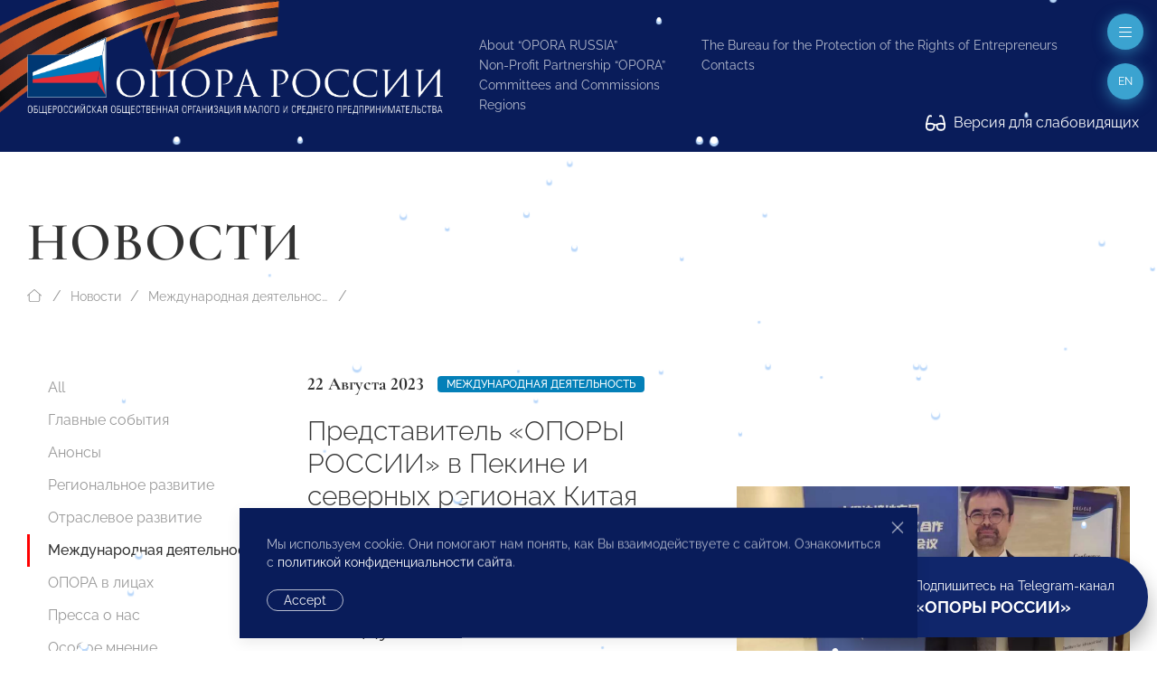

--- FILE ---
content_type: text/html; charset=utf-8
request_url: http://opora.ru/en/news/world-news/predstavitel-opory-rossii-v-pekine-i-severnykh-regionakh-kitaya-aleksandr-zaynigabdinov-nuzhna-nadezhnaya-sistema/
body_size: 10215
content:
<!doctype html>
<html class="flips zero typo page-news-page parent-news-section folder-news-index" lang="en">

	<head>
		
		<meta charset="utf-8">
		<meta name="viewport" content="width=device-width, initial-scale=1.0, user-scalable=no">

		



<title>Представитель «ОПОРЫ РОССИИ» в Пекине и северных регионах Китая Александр Зайнигабдинов: нужна надежная система международных расчетов между Россией и Китаем</title>

<link rel="icon" href="/site/assets/files/1923/logo.svg" type="image/svg+xml">
<link rel="mask-icon" href="/site/assets/files/1923/logo.svg" color="#1e87f0">
<link rel="apple-touch-icon" sizes="180x180" href="/site/assets/files/1923/opora-ico.180x180.png">
<link rel="manifest" href="/manifest.json">

<link rel="canonical" href="http://opora.ru/en/news/world-news/predstavitel-opory-rossii-v-pekine-i-severnykh-regionakh-kitaya-aleksandr-zaynigabdinov-nuzhna-nadezhnaya-sistema/">

<meta name="msapplication-TileColor" content="#1e87f0">

<meta name="robots" content="all">

<meta name="description" content="Выступление Представителя «ОПОРЫ РОССИИ» в Пекине и северных регионах Китая Александра Зайнигабдинова состоялось в рамках третьего заседания Российско-Китайской постоянной рабочей группы по вопросам межрегионального и приграничного сотрудничества и особых...">
<meta property="og:title" content="Представитель «ОПОРЫ РОССИИ» в Пекине и северных регионах Китая Александр Зайнигабдинов: нужна надежная система международных расчетов между Россией и Китаем">
<meta property="og:description " content="Выступление Представителя «ОПОРЫ РОССИИ» в Пекине и северных регионах Китая Александра Зайнигабдинова состоялось в рамках третьего заседания Российско-Китайской постоянной рабочей группы по вопросам межрегионального и приграничного сотрудничества и особых..."><meta property="og:image" content="http://opora.ru/site/assets/files/54960/izobrazhenie_2023-08-22_141318743.1200x600.png">
<meta property="og:locale" content="en">
<meta property="og:url" content="http://opora.ru/en/news/world-news/predstavitel-opory-rossii-v-pekine-i-severnykh-regionakh-kitaya-aleksandr-zaynigabdinov-nuzhna-nadezhnaya-sistema/">

		<meta name="designer" content="https://flips.ru">
		<meta name="author" content="https://flips.ru">
		<meta name="format-detection" content="telephone=no">

		<link href="/site/templates/styles/typo.css" rel="stylesheet">
		<link href="/site/templates/styles/form-grid.css" rel="stylesheet">
		<link href="/site/templates/styles/form.css" rel="stylesheet">
		<link href="/site/templates/styles/template-grid.css" rel="stylesheet">
		<link href="/site/templates/styles/template.css" rel="stylesheet">
		<link href="/site/templates/styles/override.css" rel="stylesheet">
		
		<script src="/site/templates/scripts/jquery-3.6.1.min.js"></script>
		<script src="/site/templates/scripts/uikit.js"></script>
		<script src="/site/templates/scripts/icons.js"></script>
		<script src="/site/templates/scripts/main.js"></script>
		<script src="/site/templates/scripts/addin.js"></script>
		<script src="/site/templates/scripts/form-builder.js"></script>

		<!-- Yandex.Metrika counter -->
<script type="text/javascript" >
   (function(m,e,t,r,i,k,a){m[i]=m[i]||function(){(m[i].a=m[i].a||[]).push(arguments)};
   m[i].l=1*new Date();k=e.createElement(t),a=e.getElementsByTagName(t)[0],k.async=1,k.src=r,a.parentNode.insertBefore(k,a)})
   (window, document, "script", "https://mc.yandex.ru/metrika/tag.js", "ym");

   ym(42054049, "init", {
        clickmap:true,
        trackLinks:true,
        accurateTrackBounce:true,
        webvisor:true
   });
</script>
<!-- /Yandex.Metrika counter -->
<noscript><div><img src="https://mc.yandex.ru/watch/42054049" style="position:absolute; left:-9999px;" alt="" /></div></noscript><script type="text/javascript">(window.Image ? (new Image()) : document.createElement('img')).src = 'https://vk.com/rtrg?p=VK-RTRG-206581-6Adg9';</script><meta name="yandex-verification" content="9b10baa089261e5a" />
		<style>

						
			.snowflake { --size-base: 1px; background: #fff;
            box-shadow: #b9d7fa 0 2px 1px 1px;}
			

            .snowflake:nth-child(1), .snowflake:nth-child(13), .snowflake:nth-child(31), 
            .snowflake:nth-child(34), .snowflake:nth-child(36), .snowflake:nth-child(48) { --size: calc(8 * var(--size-base)); }
            
            .snowflake:nth-child(2), .snowflake:nth-child(5), .snowflake:nth-child(10), 
            .snowflake:nth-child(12), .snowflake:nth-child(15), .snowflake:nth-child(21), 
            .snowflake:nth-child(23), .snowflake:nth-child(26), .snowflake:nth-child(29), 
            .snowflake:nth-child(30), .snowflake:nth-child(37), .snowflake:nth-child(46), 
            .snowflake:nth-child(50) { --size: calc(4.5 * var(--size-base)); }
            
            .snowflake:nth-child(3), .snowflake:nth-child(7), .snowflake:nth-child(25), 
            .snowflake:nth-child(28), .snowflake:nth-child(33), .snowflake:nth-child(38), 
            .snowflake:nth-child(40), .snowflake:nth-child(45), .snowflake:nth-child(47) { --size: calc(6 * var(--size-base)); }
            
            .snowflake:nth-child(4), .snowflake:nth-child(8), .snowflake:nth-child(9), 
            .snowflake:nth-child(14), .snowflake:nth-child(16), .snowflake:nth-child(17), 
            .snowflake:nth-child(20), .snowflake:nth-child(24), .snowflake:nth-child(27), 
            .snowflake:nth-child(32), .snowflake:nth-child(35), .snowflake:nth-child(42), 
            .snowflake:nth-child(49) { --size: calc(2.5 * var(--size-base)); }
            
            .snowflake:nth-child(6), .snowflake:nth-child(11), .snowflake:nth-child(18), 
            .snowflake:nth-child(22), .snowflake:nth-child(39), .snowflake:nth-child(41), 
            .snowflake:nth-child(43), .snowflake:nth-child(44) { --size: var(--size-base); }

			
		</style>

	</head>

	<body class="flips-body flips-body">

				
		        
        <div id="dvision-panel" class="uk-section-muted uk-section-xsmall" hidden uk-sticky>
        
        	<div class="uk-container uk-container-large uk-position-relative">
        
        		<div class="bind">
        
        			<form id="dvision-settings" class="dvision-settings">
        
        				<div class="uk-grid uk-grid-row-small" uk-grid>
        
        					<div class="dvision-settings-item uk-width-auto">
        
        						<div class="uk-form-label">Статус</div>
        						<div class="uk-form-controls">
        						<label>
        						<input class="uk-radio"
        						type="radio"
        						name="status"
        						value="1"
        						>
        						<span>Вкл.</span>
        						</label>
        						<label>
        						<input class="uk-radio"
        						type="radio"
        						name="status"
        						value="0"
        						checked>
        						<span>Откл.</span>
        						</label>
        						</div>
        
        					</div>
        
        					        
        						<div class="dvision-settings-item uk-width-auto">
        							<div class="uk-form-label">Шрифт</div>
        							<div class="uk-form-controls">
        								        								<label>
        								<input class="uk-radio"
        								type="radio"
        								name="fontSize"
        								value="large" checked>
        								<span>1.5</span>
        								</label>
        								        								<label>
        								<input class="uk-radio"
        								type="radio"
        								name="fontSize"
        								value="xlarge" >
        								<span>2</span>
        								</label>
        								        							</div>
        						</div>
        
        					        
        						<div class="dvision-settings-item uk-width-auto">
        							<div class="uk-form-label">Цвет</div>
        							<div class="uk-form-controls">
        								        								<label>
        								<input class="uk-radio"
        								type="radio"
        								name="colorTheme"
        								value="white" checked>
        								<span>Белая</span>
        								</label>
        								        								<label>
        								<input class="uk-radio"
        								type="radio"
        								name="colorTheme"
        								value="black" >
        								<span>Черная</span>
        								</label>
        								        								<label>
        								<input class="uk-radio"
        								type="radio"
        								name="colorTheme"
        								value="blue" >
        								<span>Синяя</span>
        								</label>
        								        							</div>
        						</div>
        
        					        
        					<div class="uk-width-expand"></div>
        					<div class="uk-width-auto">
        						<a href="#dvision-panel" class="uk-close uk-text-decoration-none" type="button" uk-close uk-toggle>Закрыть </a>
        					</div>
        
        					<input type="hidden" name="action" value="change_theme_settings">
        
        					</div>
        
        			</form>
        
        		</div>
        
        	</div>
          
        </div>
		
		<div id="wrapper" style="width: 100%; overflow-x: hidden; min-width: 360px;"> <!-- WRAPPER BEGIN -->
		
		<header class="rel uk-section-primary " style=""><div id="header" class="section rel z2 uk-section uk-section-small uk-position-relative uk-light">
	<div class="box uk-container uk-container-xlarge uk-position-relative">
	    
	    <div class="dvision-logo uk-hidden">
	    <a class="l1" href="/">ОПОРА РОССИИ</a>
	    <a class="l2" href="/">Общероссийская общественная организация малого и среднего предпринимательства</a>
	    </div>
	    
	    <img src="/ribbon.png" class="uk-hidden@s" style="position: absolute; width: 569px; top: -99px; left: -101px; transform: rotate(1deg);">
	    <img src="/ribbon.png" class="uk-visible@s" style="position: absolute; width: 569px; top: -126px; left: -125px; transform: rotate(1deg);">
	    
		<div class="panel uk-panel ">

			<div class="uk-grid" uk-grid="" style="">

				<div class="col uk-width-5-6 fx fb uk-width-auto@m">

					<a class="o-logo" href="/">
						<img src="/site/templates/images/opora-logo-new.png" width="460">
					</a>

				</div>

				<div class="col uk-width-expand">

					<div class="uk-grid uk-grid-stack" uk-grid="">
					
					    						<div class="col mll@xl uk-width-auto fx fxb uk-visible@mx">

							
								<div class="grid uk-grid ts" uk-grid>
								
									<div class="col uk-width-auto">

										<ul class="main-menu uk-list uk-list-small">

											<li class=""><a href="/en/about/">About “OPORA RUSSIA”</a></li><li class=""><a href="/en/np-opora/">Non-Profit Partnership “OPORA”</a></li><li class=""><a href="/en/komitety-i-komissii/">Committees and Commissions</a></li><li class=""><a href="/en/regionalnoe-razvitie/">Regions</a></li>
										</ul>
										
									</div>
									<div class="col uk-width-auto">

										<ul class="main-menu uk-list uk-list-small">

											<li class=""><a href="/en/bureau/">The Bureau for the Protection of the Rights of Entrepreneurs</a></li>											<li><a href="#footer" uk-scroll="">Contacts</a></li>

										</ul>
										
									</div>
								
								</div>

								

						</div>
						
					</div>

				</div>

			</div>
			
		</div>

	</div>
	
	<div class="dvisison-toggler uk-light" style="position: absolute; right: 20px; bottom: 20px;">
    	<a href="#dvision-panel" class="" uk-toggle><img src="/big/regular/glasses.svg" class="uk-svg" style="height: 1.2em; width: auto; margin-right: 5px; margin-top: -2px;" uk-svg> Версия для слабовидящих</a>
    </div>
	
</div>

<a href="#off-menu" class="off-toggle uk-modal-fix-right" uk-toggle uk-scrollspy="cls: uk-animation-slide-top; delay: 200; hidden: true; repeat: false;"><span uk-icon="icon: bars-light; ratio: 1"></a>

<a href="#" class="lang-toggle uk-modal-fix-right uk-text-uppercase" uk-toggle uk-scrollspy="cls: uk-animation-slide-top; delay: 250; hidden: true; repeat: false;">
    en</a>
<div class="uk-border-rounded" style="" uk-dropdown="mode: click">
    <ul class="uk-nav uk-nav-default uk-nav-right uk-border-rounded">
		<li class="menu-item"><a href="/news/world-news/predstavitel-opory-rossii-v-pekine-i-severnykh-regionakh-kitaya-aleksandr-zaynigabdinov-nuzhna-nadezhnaya-sistema/">Русский</a></li><li class="menu-item uk-active"><a href="/en/news/world-news/predstavitel-opory-rossii-v-pekine-i-severnykh-regionakh-kitaya-aleksandr-zaynigabdinov-nuzhna-nadezhnaya-sistema/">English</a></li><li class="menu-item"><a href="/cn/news/world-news/predstavitel-opory-rossii-v-pekine-i-severnykh-regionakh-kitaya-aleksandr-zaynigabdinov-nuzhna-nadezhnaya-sistema/">中文</a></li>	</ul>
</div>
<div id="page-heading" class="section rel z2 uk-section-default uk-section uk-padding-remove-bottom" style="">
	<div class="box uk-container uk-container-xlarge">
		<div class="panel uk-panel ">

			
            			<h1 class="uk-h1 uk-margin-remove-top uk-margin-remove-bottom uk-heading-large uk-width-max-4xlarge">
				Новости
			    
			</h1>

			
						
		</div>
	</div>
</div>


	<div id="breadcrumbs" class="section rel z2 uk-section uk-section-default uk-section-xsmall uk-padding-remove-bottom uk-section-remove-top ">
	<div class="uk-container uk-container-xlarge">
		<ul class="uk-breadcrumb uk-margin-top uk-margin-remove-bottom">

			<li class="home">
				<a href="/en/">
					<span uk-icon="icon: house-blank-light; ratio: 1"></span>
				</a>
			</li>
			<li><a href="/en/news/">Новости</a></li><li><a href="/en/news/world-news/">Международная деятельность</a></li>			<li class="uk-hidden">
				<span>Представитель «ОПОРЫ РОССИИ» в Пекине и северных регионах Китая Александр Зайнигабдинов: нужна надежная система международных расчетов между Россией и Китаем</span>
			</li>

		</ul>
	</div>
	</div>




	<div id="section-menu" class="section rel z2 section uk-section uk-section-small uk-section-default uk-section-pass@m uk-text-center uk-hidden@m">
		<div class="box uk-container uk-container-large">
			<div class="panel uk-panel">

				<ul uk-accordion>
					<li>

						<a class="uk-accordion-title uk-button uk-button-default uk-button-large uk-orphan" href="#">
							Menu						</a>

						<div class="uk-accordion-content">
							
							<ul class="uk-nav-default uk-nav-center" uk-nav="toggle > li > a > span.toggler">
								<li class=""><a href="/en/news/">All</a></li><li class=""><a href="/en/news/events/">Главные события</a></li><li class=""><a href="/en/news/anounce/">Анонсы</a></li><li class=""><a href="/en/news/regions/">Региональное развитие</a></li><li class=""><a href="/en/news/otraslevoe-razvitie/">Отраслевое развитие</a></li><li class="uk-active"><a href="/en/news/world-news/">Международная деятельность</a></li><li class=""><a href="/en/news/opora-v-litsakh/">ОПОРА в лицах</a></li><li class=""><a href="/en/news/media-about-us/">Пресса о нас</a></li><li class=""><a href="/en/news/opinion/">Особое мнение</a></li><li class=""><a href="/en/news/byuro-po-zashchite-prav-predprinimateley-i-investorov/">Бюро по защите прав предпринимателей</a></li><li class=""><a href="/en/news/video/">Видео</a></li><li class=""><a href="/en/news/congratulations/">Поздравления</a></li><li class=""><a href="/en/news/anti-crisis-support/">Поддержка МСП. Антикризисные меры</a></li>							</ul>

						</div>

					</li>
				</ul>
				
			</div>
		</div>
	</div>

</header><main id="main"><div id="columns-page" class="section uk-section uk-section-default uk-section-remove-top">
	<div class="box uk-container uk-container-xlarge">
		<div class="panel bind rel z1">

			<div class="grid uk-grid uk-grid-large" uk-grid>

				<div id="service-col" class="col uk-width-medium uk-visible@m">
					<div class="panel uk-panel">

						<ul class="uk-nav-default uk-nav-special" uk-nav="toggle: a > span.toggler" uk-sticky="end: #service-col; offset: 100">

							<li class=""><a href="/en/news/">All</a></li><li class=""><a href="/en/news/events/">Главные события</a></li><li class=""><a href="/en/news/anounce/">Анонсы</a></li><li class=""><a href="/en/news/regions/">Региональное развитие</a></li><li class=""><a href="/en/news/otraslevoe-razvitie/">Отраслевое развитие</a></li><li class="uk-active"><a href="/en/news/world-news/">Международная деятельность</a></li><li class=""><a href="/en/news/opora-v-litsakh/">ОПОРА в лицах</a></li><li class=""><a href="/en/news/media-about-us/">Пресса о нас</a></li><li class=""><a href="/en/news/opinion/">Особое мнение</a></li><li class=""><a href="/en/news/byuro-po-zashchite-prav-predprinimateley-i-investorov/">Бюро по защите прав предпринимателей</a></li><li class=""><a href="/en/news/video/">Видео</a></li><li class=""><a href="/en/news/congratulations/">Поздравления</a></li><li class=""><a href="/en/news/anti-crisis-support/">Поддержка МСП. Антикризисные меры</a></li>
						</ul>

					</div>
				</div>

				<div id="content-col" class="col uk-width-expand@m">
					<div class="panel uk-panel in-grid">

						    
<section id="" class="page-intro section uk-section uk-section-large uk-section-default uk-section-remove-top">
    <div class="box">
        <div class="panel uk-panel ">

            <div class="grid uk-grid uk-grid-large uk-flex uk-flex-middle" uk-grid>

                                    <div class="col page-intro-text uk-width-expand@l uk-width-max-3xlarge">
                        <div class="panel uk-panel" uk-scrollspy="cls: uk-animation-slide-bottom-medium; delay: 0; offset-top: -100; hidden: true; repeat: false;">

                            <div class="meta uk-margin"><div class="uk-text-large uk-text-bold alt-font te dbi msr">22 Августа 2023</div><div class="dbi"><a class="uk-label" href="/en/news/world-news/">Международная деятельность</a></div></div>
                            <h2 class="uk-h2">Представитель «ОПОРЫ РОССИИ» в Пекине и северных регионах Китая Александр Зайнигабдинов: нужна надежная система международных расчетов между Россией и Китаем</h2>

                            <div class="ckemod uk-margin"><p>Выступление Представителя «ОПОРЫ РОССИИ» в Пекине и северных регионах Китая <strong>Александра Зайнигабдинова</strong> состоялось в рамках третьего заседания Российско-Китайской постоянной рабочей группы по вопросам межрегионального и приграничного сотрудничества и особых экономических зон, сопредседателями которой являются Заместитель Министра коммерции КНР <strong>Лин Цзи</strong> и заместитель Министра экономического развития Российской Федерации <strong>Дмитрий Вольвач</strong>.</p></div>

                            
                        </div>
                    </div>
                
                                    <div class="col page-intro-image uk-width-expand@l">
                        <div class="panel uk-panel uk-visible-toggle" uk-scrollspy="cls: uk-animation-slide-right; delay: 0; offset-top: -100; hidden: true; repeat: false;">

                            <div class="uk-position-absolute uk-light uk-hidden-hover" style="bottom: 20px; right: 20px;"><a id="downall" href="#" download class="" uk-tooltip="Скачать все фото"><img style="width: 16px;" src="/big/light/arrow-down-to-line.svg" uk-svg></a></div><img src="/site/assets/files/54960/izobrazhenie_2023-08-22_141318743.1536x1152.webp" class="uk-width-1-1" >
                        </div>
                    </div>
                            
            </div>
            
        </div>
    </div>
</section>

<hr class="uk-margin-remove-vertical">

<div class="uk-section uk-section-remove-top uk-section-default uk-section-large" uk-scrollspy="cls: uk-animation-slide-bottom-medium; delay: 0; offset-top: -100; hidden: true; repeat: false;"><div class="box uk-container uk-container-small uk-margin-remove-left"><div class="panel uk-panel ckemod"><p>Опираясь на собственный опыт правового сопровождения вывода российских предпринимателей на китайский рынок, спикер сконцентрировался на трудностях, с которыми часто сталкиваются владельцы бизнесов — к ним эксперт отнес этапы логистики и международных расчетов.</p>

<p>Санкции, введенные против России, объяснил Зайнигабдинов, оказывают сильное негативное влияние даже на расчеты в рублях и юанях: «Мы не рады, но можем понять крупные китайские банки, имеющие активы и подразделения в западных странах, но нередко даже и региональные китайские банки “дуют на воду” и предпочитают не связываться с российскими контрагентами или с компаниями, где граждане России есть в составе менеджмента или акционеров».</p>

<p>Однако, уверил представитель бизнес-объединения, есть и положительный опыт российско-китайского сотрудничества в сфере расчетов. К примеру, в провинции Хэйлунцзян зачастую лояльнее относятся к российским компаниям, однако, акцентировал внимание эксперт, «даже здесь не все идет гладко. Бывают отказы в расчетах, отказы в открытии счетов, дополнительные проверки в части банковского финансового мониторинга».</p>

<p>«Без надежной системы международных расчетов невозможен не только выход российско-китайского сотрудничества на новые рубежи, но и сохранение его на текущем уровне, особенно для предприятий малого и среднего бизнеса», — подчеркнул спикер.</p>

<p>В этой связи, сказал он, целесообразно рассмотреть вопросы выделения нескольких банков с китайской стороны, максимально защищенных от санкционного давления, которые приоритетно, надежно, стабильно и быстро работали бы с Россией, а также обеспечивали бы доступ ко всему спектру банковских продуктов как для китайских, так и для российских компаний.</p>

<p>«Как мы знаем, со стороны российских банков препятствий для сотрудничества с любыми китайскими банками нет, все более чем готовы. Насколько мне известно, руководство зоны свободной торговли провинции Хэйлунцзян неоднократно подчеркивало, что они были бы рады видеть в Харбине филиал какого-либо российского банка, который, том числе, содействовал бы решению той задачи, о которой я сказал, но пока это не перешло из области пожеланий и планов в реальность. Сбер уже длительное время занимается открытием своего филиала в Шанхае, а кроме Сбера, там присутствует филиал ВТБ. И все. Этого, очевидно не хватает, и было бы хорошо, если бы в регионе, максимально лояльно настроенном к России, появился бы российский элемент финансовой инфраструктуры», — подытожил эксперт.</p>

<p>Кроме того, представители регионов России и Китая выступили с инициативами, затрагивающими улучшение деловой среды, развитие приграничного, межрегионального и инвестиционного сотрудничества государств, укрепление взаимодействия в сфере транспорта между регионами двух государств и др.</p></div></div></div>

<section id="page-files" class="section uk-section uk-section-large uk-section-default uk-section-collapse">
    <div class="box">
        <div class="panel uk-panel ">

            <div class="grid uk-grid uk-grid-small uk-child-width-1-2" uk-grid uk-scrollspy="target: > * > *; cls: uk-animation-scale-up; delay: 100; offset-top: -100; hidden: true; repeat: false;" uk-lightbox>
    
                                    
                    <div class="col">
                        <div class="panel uk-panel">
                            <a href="/site/assets/files/54960/izobrazhenie_2023-08-22_141342687.1920x0.webp" class="" ><img src="/site/assets/files/54960/izobrazhenie_2023-08-22_141342687.1280x1280.webp" class="" ></a>                        </div>
                    </div>

                                    
                    <div class="col">
                        <div class="panel uk-panel">
                            <a href="/site/assets/files/54960/izobrazhenie_2023-08-22_141347567.1920x0.webp" class="" ><img src="/site/assets/files/54960/izobrazhenie_2023-08-22_141347567.1280x1280.webp" class="" ></a>                        </div>
                    </div>

                            
            </div>
            
        </div>
    </div>
</section>

			</div></div></div></div></div></div></main><footer>
	


	<div id="submenu-endnav" class="section uk-section uk-section-default uk-section-remove-top uk-section-pass@m uk-hidden@m">
		<div class="box uk-container uk-container-xlarge">
			<div class="panel uk-panel">

				<hr>

				<ul class="uk-nav-default uk-nav-center" uk-nav="toggle > li > a > span.toggler">
					<li class=""><a href="/en/news/">All</a></li><li class=""><a href="/en/news/events/">Главные события</a></li><li class=""><a href="/en/news/anounce/">Анонсы</a></li><li class=""><a href="/en/news/regions/">Региональное развитие</a></li><li class=""><a href="/en/news/otraslevoe-razvitie/">Отраслевое развитие</a></li><li class="uk-active"><a href="/en/news/world-news/">Международная деятельность</a></li><li class=""><a href="/en/news/opora-v-litsakh/">ОПОРА в лицах</a></li><li class=""><a href="/en/news/media-about-us/">Пресса о нас</a></li><li class=""><a href="/en/news/opinion/">Особое мнение</a></li><li class=""><a href="/en/news/byuro-po-zashchite-prav-predprinimateley-i-investorov/">Бюро по защите прав предпринимателей</a></li><li class=""><a href="/en/news/video/">Видео</a></li><li class=""><a href="/en/news/congratulations/">Поздравления</a></li><li class=""><a href="/en/news/anti-crisis-support/">Поддержка МСП. Антикризисные меры</a></li>				</ul>

				<hr>
						
			</div>
		</div>
	</div>



	<div id="submenu-pagenav" class="section uk-section uk-section-default uk-section-remove-top uk-padding-remove-bottom">
		<div class="box uk-container uk-container-xlarge">
			<div class="panel uk-panel ">
			
				<div class="grid uk-grid uk-flex uk-text-small" uk-grid>
				
					<div class="col uk-width-1-2@m uk-width-1-3@l uk-flex-first@l uk-text-center uk-text-left@m prev">
						<div class="meta uk-margin"><div class="uk-text-large uk-text-bold alt-font te dbi msr">22 Августа 2023</div></div><a href="/en/news/world-news/opora-rossii-budet-ukreplyat-delovoe-sotrudnichestvo-s-indiyskim-delovym-sovetom/"><div class="uk-grid uk-grid-collapse"><div class="uk-width-auto"><span class="uk-margin-xsmall-right" uk-icon="icon: angle-left-light; ratio: 1"></span></div><div class="uk-width-expand">«ОПОРА РОССИИ» будет укреплять деловое сотрудничество с Индийским деловым советом</div><div class="uk-width-auto"><span class="uk-margin-xsmall-left uk-invisible" uk-icon="icon: angle-right-light; ratio: 1"></span></div></div></a>					</div>

					<div class="col uk-width-1-2@m uk-width-1-3@l uk-flex-last@l next uk-text-center uk-text-right@m">
						<div class="meta uk-margin"><div class="uk-text-large uk-text-bold alt-font te dbi msr">22 Августа 2023</div></div><a href="/en/news/world-news/opora-rossii-priglashaet-prinyat-uchastie-v-biznes-forume-forum-business-connect-v-stambule/"><div class="uk-grid uk-grid-collapse"><div class="uk-width-auto"><span class="uk-margin-xsmall-right uk-invisible" uk-icon="icon: angle-right-light; ratio: 1"></span></div><div class="uk-width-expand">«ОПОРА РОССИИ» приглашает принять участие в бизнес-форуме Forum Business Connect в Стамбуле</div><div class="uk-width-auto"><span class="uk-margin-xsmall-left" uk-icon="icon: angle-right-light; ratio: 1"></span></div></div></a>					</div>

					<div class="col uk-width-1-1 uk-width-1-3@l up uk-text-center uk-margin-medium-top uk-margin-remove-top@l">
						<a href="/en/news/world-news/"><div class="uk-grid uk-grid-small"><div class="uk-width-1-1"><span uk-icon="icon: angle-up-light; ratio: 1"></span></div><div class="uk-width-1-1">Международная деятельность</div></div></a>					</div>

				</div>
						
			</div>
		</div>
	</div>

<div id="footer" class="footer-main uk-margin-xlarge-top">

	<div class="uk-section uk-section-large bg1 uk-light">
		
		<div class="box uk-container uk-container-xlarge">

			<div class="uk-grid uk-grid-large uk-grid-divider" uk-grid>
			
				<div class="uk-width-1-3@l fx-last@2l">
				    
				    <div>

                    	<div class="lang-menu">
                    		<ul class="uk-subnav uk-subnav-pill">
                    			<li class="menu-item"><a href="/news/world-news/predstavitel-opory-rossii-v-pekine-i-severnykh-regionakh-kitaya-aleksandr-zaynigabdinov-nuzhna-nadezhnaya-sistema/">Русский</a></li><li class="menu-item uk-active"><a href="/en/news/world-news/predstavitel-opory-rossii-v-pekine-i-severnykh-regionakh-kitaya-aleksandr-zaynigabdinov-nuzhna-nadezhnaya-sistema/">English</a></li><li class="menu-item"><a href="/cn/news/world-news/predstavitel-opory-rossii-v-pekine-i-severnykh-regionakh-kitaya-aleksandr-zaynigabdinov-nuzhna-nadezhnaya-sistema/">中文</a></li>                    		</ul>
                    	</div>
                    	<div class="search mt">
                    		<form class="uk-search uk-search-default" action="/en/search/" method="get">
                    			<span uk-search-icon></span>
                    		    <input class="uk-search-input" type="search" placeholder="Search on the website" name="q" aria-label="Search">
                    		</form>
                    	</div>
                    
                    </div>
					
					<div class="uk-text-small mmt">

						<p>© 2023 Russian non-governmental association of small and medium business<br />
All rights reserved.</p>

<p>Comments on the site are moderated. According to the requirements of Russian legislation, we do not publish messages that contain obscene language and/or insults, even if letters are replaced with dots, dashes and other symbols. All forms of hate speech is also prohibited.</p>
					</div>

					<div class="mt"><a href="/en/about/kak-stat-chlenom-opory-rossii/" class="btn1">Вступи в «ОПОРУ»</a></div>

					<div class="mlt">

						<ul class="foot-menu uk-list uk-text-small uk-column-1-2@s uk-column-divider">
							<li class=""><a href="/en/about/">About “OPORA RUSSIA”</a></li><li class=""><a href="/en/np-opora/">Non-Profit Partnership “OPORA”</a></li><li class=""><a href="/en/komitety-i-komissii/">Committees and Commissions</a></li><li class=""><a href="/en/regionalnoe-razvitie/">Regions</a></li><li class=""><a href="/en/analytics/">Expertise</a></li><li class=""><a href="/en/bureau/">The Bureau for the Protection of the Rights of Entrepreneurs</a></li>						</ul>

					</div>

					<div class="mlt">

						<a class="flips-copy uk-link-text" href="https://flips.ru/" target="_blank">Website developed by — <strong class="uk-text-emphasis">Flips <img class="svg-inline--fa" src="/site/templates/images/_flips.svg" style="width: 20px; height: auto; margin-left: 3px; position: relative; top: -1px;" uk-svg></strong></a>
					</div>

				</div>
				<div class="uk-width-2-3@l">

					<div class="mmb"><h2 class="uk-h2 alt-font uk-text-bold">Executive management</h2></div>
					<div class="uk-grid uk-grid-large mlb tx uk-child-width-auto" uk-grid uk-height-match="target: > * > *; row: true;">
					
						<div class="ckemod bind link-color"><p>+7 (495) 247 4777</p>

<p><a href="mailto:id@opora.ru">id@opora.ru</a></p></div><div class="ckemod bind link-color"><p class="western">2-y Samotechnyy pereulok № 7, Moscow, 127473</p>

<p class="western"><a href="/en/regionalnoe-razvitie/">Regional Offices</a><br />
<a href="/en/world/">Representatives Abroad</a></p></div>					
					</div>

					<div class="mmb"><h2 class="uk-h2 alt-font uk-text-bold">Additional Contacts</h2></div>					<div class="uk-grid uk-grid-large uk-text-small uk-child-width-1-3@m" uk-grid>
					
						<div class="ckemod bind link-color"><h3>Center of Analysis of Entrepreneurship Problems</h3>

<p>+7 (495) 247-4777</p></div><div class="ckemod bind link-color"><h3>Regional Development Department</h3>

<p>+7 (495) 247-4777 (доб. 116, 117, 132)</p></div><div class="ckemod bind link-color"><h3>OPORA Business Association</h3>

<p>+7 (495) 247-4777 (доб. 124)</p></div><div class="ckemod bind link-color"><h3>Press Office</h3>

<p>+7 (495) 247 4777 (доб. 115, 114, 113)<br />
<a href="mailto:pressa@opora.ru">pressa@opora.ru</a></p></div><div class="ckemod bind link-color"><h3>International Department</h3>

<p>+7 (495) 247-4777 (доб. 126)</p></div><div class="ckemod bind link-color"><h3>Business and Investment Rights Protection Department</h3>

<p>+7 (495) 247-4777 (доб. 112)</p></div>					
					</div>
					
				</div>
			
			</div>

		</div>

	</div>

</div>

<div class="snowwrap">
<div class="snowflake"></div>
<div class="snowflake"></div>
<div class="snowflake"></div>
<div class="snowflake"></div>
<div class="snowflake"></div>
<div class="snowflake"></div>
<div class="snowflake"></div>
<div class="snowflake"></div>
<div class="snowflake"></div>
<div class="snowflake"></div>
<div class="snowflake"></div>
<div class="snowflake"></div>
<div class="snowflake"></div>
<div class="snowflake"></div>
<div class="snowflake"></div>
<div class="snowflake"></div>
<div class="snowflake"></div>
<div class="snowflake"></div>
<div class="snowflake"></div>
<div class="snowflake"></div>
<div class="snowflake"></div>
<div class="snowflake"></div>
<div class="snowflake"></div>
<div class="snowflake"></div>
<div class="snowflake"></div>
<div class="snowflake"></div>
<div class="snowflake"></div>
<div class="snowflake"></div>
<div class="snowflake"></div>
<div class="snowflake"></div>
<div class="snowflake"></div>
<div class="snowflake"></div>
<div class="snowflake"></div>
<div class="snowflake"></div>
<div class="snowflake"></div>
<div class="snowflake"></div>
<div class="snowflake"></div>
<div class="snowflake"></div>
<div class="snowflake"></div>
<div class="snowflake"></div>
<div class="snowflake"></div>
<div class="snowflake"></div>
<div class="snowflake"></div>
<div class="snowflake"></div>
<div class="snowflake"></div>
<div class="snowflake"></div>
<div class="snowflake"></div>
<div class="snowflake"></div>
<div class="snowflake"></div>
<div class="snowflake"></div>
</div>

<div id="off-menu" class="uk-modal-full" uk-modal>
    <div class="uk-modal-dialog">
        <button class="uk-modal-close-full uk-close-large" type="button" uk-close></button>

        <div uk-height-viewport>

            <div class="uk-container uk-container-xlarge">

                <div class="bg1 uk-padding bind mxlt mlt@l uk-light">

                    <div class="uk-grid uk-flex uk-flex-middle uk-flex-center uk-flex-left@s uk-grid-stack" uk-grid="">
                    
                                                                        <div class="col uk-width-expand" style="min-width: 240px;">
                            
                            <div>

                                <div class="search tc tl@s">
                                    <form class="uk-search uk-search-default" action="/en/search/" method="get">
                                        <span uk-search-icon></span>
                                        <input class="uk-search-input" type="search" placeholder="Search on the website" name="q" aria-label="Search">
                                    </form>
                                </div>

                            </div>

                        </div>
                        <div class="col uk-width-auto uk-flex-first uk-flex-last@l">
                            
                            <div>

                                <div class="lang-menu mxst">
                                    <ul class="uk-subnav uk-subnav-pill m0 uk-flex-right">
                                        <li class="menu-item"><a href="/news/world-news/predstavitel-opory-rossii-v-pekine-i-severnykh-regionakh-kitaya-aleksandr-zaynigabdinov-nuzhna-nadezhnaya-sistema/">Русский</a></li><li class="menu-item uk-active"><a href="/en/news/world-news/predstavitel-opory-rossii-v-pekine-i-severnykh-regionakh-kitaya-aleksandr-zaynigabdinov-nuzhna-nadezhnaya-sistema/">English</a></li><li class="menu-item"><a href="/cn/news/world-news/predstavitel-opory-rossii-v-pekine-i-severnykh-regionakh-kitaya-aleksandr-zaynigabdinov-nuzhna-nadezhnaya-sistema/">中文</a></li>                                    </ul>
                                </div>

                            </div>

                        </div>
                    
                    </div>

                </div>
                
                                
                <div class="grid uk-grid uk-grid-large uk-grid-divider uk-margin-large" uk-grid>
								
					<div class="col uk-width-auto">

						<ul class="uk-list uk-list-large uk-text-lead">

							<li class=""><a href="/en/about/">About “OPORA RUSSIA”</a></li><li class=""><a href="/en/np-opora/">Non-Profit Partnership “OPORA”</a></li><li class=""><a href="/en/komitety-i-komissii/">Committees and Commissions</a></li><li class=""><a href="/en/regionalnoe-razvitie/">Regions</a></li>
						</ul>
						
					</div>
					<div class="col uk-width-auto">

						<ul class="uk-list uk-list-large uk-text-lead">

							<li class=""><a href="/en/bureau/">The Bureau for the Protection of the Rights of Entrepreneurs</a></li>							<li><a href="#footer" uk-scroll="">Contacts</a></li>

						</ul>
						
					</div>
				
				</div>

                
            </div>

        </div>

    </div>
</div>
			
				<div id="cookies-warning" class="z9">
					<div class="uk-container uk-container-xsmall">
						<div class="uk-card uk-card-body uk-card-primary uk-light">

							<a href="#" class="uk-position-top-right uk-position-small" uk-close uk-toggle="target: #cookies-warning; animation: uk-animation-slide-bottom"></a>
							
							<div class="uk-panel uk-text-small">

								<p>Мы используем cookie. Они помогают нам понять, как Вы взаимодействуете с сайтом. Ознакомиться с <a href="/site/assets/files/1/politika_konfidentsialnosti_opora_rossii.pdf?1nun8a" target="_blank" rel="noreferrer noopener">политикой конфиденциальности сайта</a>.</p><p><a href="#" class="uk-button uk-button-default uk-button-small" uk-toggle="target: #cookies-warning; animation: uk-animation-slide-bottom">Accept</a></p>
							</div>

						</div>
					</div>
				</div>

			</footer>
		</div> <!-- WRAPPER END -->
		
		<a id="tg-banner" href="https://t.me/opora_russia" class="telegram">

			<div class="grid uk-grid uk-grid-small">
			
				<div class="col uk-width-auto">
					<img src="/site/templates/images/tlogo.svg" style="width: 46px;">
				</div>
				<div class="col uk-width-expand">
					Подпишитесь на Telegram-канал<br><span style="font-size: 18px; font-weight: bold">«ОПОРЫ РОССИИ»</span>
				</div>
			
			</div>

		</a>

		
		<script>

			document.addEventListener('DOMContentLoaded', function() {
                const agreementWrap = document.querySelector('#wrap_Inputfield_agreement');
                if (!agreementWrap) return;
                const textElement = agreementWrap.querySelector('.pw-no-select');
                if (!textElement) return;
                let html = textElement.innerHTML;
                html = html.replace(/я даю согласие/g, '<a href="/site/assets/files/1/soglasie_na_obrabotku_personalnykh_dannykh.pdf" target="_blank" style="text-decoration: underline;">я даю согласие</a>');
                html = html.replace(/Политикой обработки персональных данных/g, '<a href="/site/assets/files/1/politika_v_otnoshenii_obrabotki_pdn_opora_rossii.pdf" target="_blank" style="text-decoration: underline;">Политикой обработки персональных данных</a>');
                textElement.innerHTML = html;
            });

			$(".FormBuilderFrameworkFlips").submit(function() {
				$(".FormBuilderFrameworkFlips").find('.Inputfield_save_scroll input').val(window.scrollY); // 1
			});
			
						
						    
			    $('a#downall').click(function(e) {
                    e.preventDefault();
                                        window.open('https://opora.ru/site/assets/files/54960/izobrazhenie_2023-08-22_141318743.png');
                                                                                                                        window.open('https://opora.ru/site/assets/files/54960/izobrazhenie_2023-08-22_141342687.png');
                                        window.open('https://opora.ru/site/assets/files/54960/izobrazhenie_2023-08-22_141347567.png');
                                                        });
			    
			
		</script>

	</body>
</html>